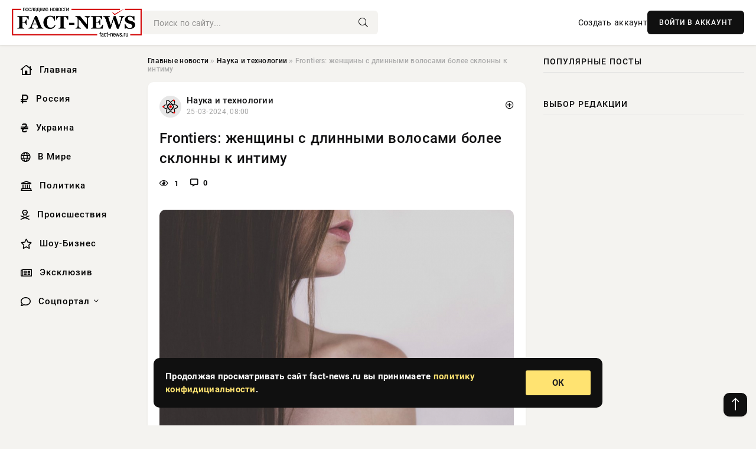

--- FILE ---
content_type: text/html; charset=utf-8
request_url: https://fact-news.ru/science/120940-frontiers-zhenschiny-s-dlinnymi-volosami-bolee-sklonny-k-intimu.html
body_size: 12904
content:
<!DOCTYPE html>
<html lang="ru">
   <head>
   <title>Frontiers: женщины с длинными волосами более склонны к интиму » Информационно аналитический портал «Fact News»</title>
<meta charset="utf-8">
<meta name="description" content="Фото из открытых источниковИсследование, проведенное учеными из Университета Йонсей в Южной Корее, проливает свет на связь между длиной волос женщины и ее сексуальной активностью в отношениях.">
<meta name="keywords" content="оставалось, проведенное, учеными, Университета, Йонсей, Южной, Корее, проливает, связь, между, длиной, волос, женщины, источниковИсследование, сексуальной, отношениях, Длинные, волосы, давно">
<link rel="canonical" href="https://fact-news.ru/science/120940-frontiers-zhenschiny-s-dlinnymi-volosami-bolee-sklonny-k-intimu.html">
<link rel="alternate" type="application/rss+xml" title="Информационно аналитический портал «Fact News» RSS" href="https://fact-news.ru/rss.xml">
<link rel="preconnect" href="https://fact-news.ru/" fetchpriority="high">
<meta property="twitter:title" content="Frontiers: женщины с длинными волосами более склонны к интиму » Информационно аналитический портал «Fact News»">
<meta property="twitter:url" content="https://fact-news.ru/science/120940-frontiers-zhenschiny-s-dlinnymi-volosami-bolee-sklonny-k-intimu.html">
<meta property="twitter:card" content="summary_large_image">
<meta property="twitter:image" content="https://fact-news.ru/uploads/posts/2024-03/1711342808-1xl.jpg">
<meta property="twitter:description" content="Фото из открытых источников Исследование, проведенное учеными из Университета Йонсей в Южной Корее, проливает свет на связь между длиной волос женщины и ее сексуальной активностью в отношениях. Длинные волосы давно ассоциируются с женской привлекательностью и красотой, но их влияние на интимную">
<meta property="og:type" content="article">
<meta property="og:site_name" content="Информационно аналитический портал «Fact News»">
<meta property="og:title" content="Frontiers: женщины с длинными волосами более склонны к интиму » Информационно аналитический портал «Fact News»">
<meta property="og:url" content="https://fact-news.ru/science/120940-frontiers-zhenschiny-s-dlinnymi-volosami-bolee-sklonny-k-intimu.html">
<meta property="og:image" content="https://fact-news.ru/uploads/posts/2024-03/1711342808-1xl.jpg">
<meta property="og:description" content="Фото из открытых источников Исследование, проведенное учеными из Университета Йонсей в Южной Корее, проливает свет на связь между длиной волос женщины и ее сексуальной активностью в отношениях. Длинные волосы давно ассоциируются с женской привлекательностью и красотой, но их влияние на интимную">

<script src="/engine/classes/min/index.php?g=general&amp;v=yzmgh"></script>
<script src="/engine/classes/min/index.php?f=engine/classes/js/jqueryui.js,engine/classes/js/dle_js.js,engine/classes/fancybox/fancybox.js&amp;v=yzmgh" defer></script>
<script type="application/ld+json">{"@context":"https://schema.org","@graph":[{"@type":"NewsArticle","@context":"https://schema.org/","publisher":{"@type":"Organization","name":"Информационно аналитический портал «Fact News»","logo":{"@type":"ImageObject","url":""}},"name":"Frontiers: женщины с длинными волосами более склонны к интиму","headline":"Frontiers: женщины с длинными волосами более склонны к интиму","mainEntityOfPage":{"@type":"WebPage","@id":"https://fact-news.ru/science/120940-frontiers-zhenschiny-s-dlinnymi-volosami-bolee-sklonny-k-intimu.html"},"datePublished":"2024-03-25T08:00:08+03:00","author":{"@type":"Person","name":"Арестова Татьяна","url":"https://fact-news.ru/user/%D0%90%D1%80%D0%B5%D1%81%D1%82%D0%BE%D0%B2%D0%B0+%D0%A2%D0%B0%D1%82%D1%8C%D1%8F%D0%BD%D0%B0/"},"image":["https://fact-news.ru/uploads/posts/2024-03/1711342808-1xl.jpg"],"description":"Фото из открытых источников Исследование, проведенное учеными из Университета Йонсей в Южной Корее, проливает свет на связь между длиной волос женщины и ее сексуальной активностью в отношениях. Длинные волосы давно ассоциируются с женской привлекательностью и красотой, но их влияние на интимную"},{"@type":"BreadcrumbList","@context":"https://schema.org/","itemListElement":[{"@type":"ListItem","position":1,"item":{"@id":"https://fact-news.ru/","name":"Главные новости"}},{"@type":"ListItem","position":2,"item":{"@id":"https://fact-news.ru/science/","name":"Наука и технологии"}},{"@type":"ListItem","position":3,"item":{"@id":"https://fact-news.ru/science/120940-frontiers-zhenschiny-s-dlinnymi-volosami-bolee-sklonny-k-intimu.html","name":"Frontiers: женщины с длинными волосами более склонны к интиму"}}]}]}</script> 
      <meta name="viewport" content="width=device-width, initial-scale=1.0" />
      <meta name="msapplication-TileColor" content="#e6e6e6">   
      <meta name="theme-color" content="#101010"> 
      <link rel="preload" href="/templates/Default/css/common.css" as="style">
      <link rel="preload" href="/templates/Default/css/styles.css" as="style">
      <link rel="preload" href="/templates/Default/css/engine.css" as="style">
      <link rel="preload" href="/templates/Default/css/fontawesome.css" as="style">
      <link rel="preload" href="/templates/Default/webfonts/manrope-400.woff2" as="font" type="font/woff2" crossorigin>
      <link rel="preload" href="/templates/Default/webfonts/manrope-600.woff2" as="font" type="font/woff2" crossorigin>
      <link rel="preload" href="/templates/Default/webfonts/manrope-700.woff2" as="font" type="font/woff2" crossorigin>
      <link rel="preload" href="/templates/Default/webfonts/fa-light-300.woff2" as="font" type="font/woff2" crossorigin>
      <link href="/templates/Default/css/common.css" type="text/css" rel="stylesheet" />
      <link href="/templates/Default/css/styles.css?v=03" type="text/css" rel="stylesheet" />
      <link href="/templates/Default/css/engine.css" type="text/css" rel="stylesheet" /> 
      <link href="/templates/Default/css/fontawesome.css" type="text/css" rel="stylesheet" />
      <link rel="apple-touch-icon" sizes="256x256" href="/templates/Default/favicons/256x256.png">
      <link rel="apple-touch-icon" sizes="192x192" href="/templates/Default/favicons/192x192.png">
      <link rel="apple-touch-icon" sizes="180x180" href="/templates/Default/favicons/180x180.png">
      <link rel="apple-touch-icon" sizes="167x167" href="/templates/Default/favicons/167x167.png">
      <link rel="apple-touch-icon" sizes="152x152" href="/templates/Default/favicons/152x152.png">
      <link rel="apple-touch-icon" sizes="120x120" href="/templates/Default/favicons/120x120.png">
      <link rel="icon" type="image/png" href="/templates/Default/favicons/favicon.png">
      	<!-- Yandex.RTB -->
	<script>window.yaContextCb=window.yaContextCb||[]</script>
	<script src="https://yandex.ru/ads/system/context.js" async></script>
   </head>
   <body>
      <div class="wrapper">
         <div class="wrapper-container wrapper-main">

            <header class="header d-flex ai-center vw100">
               <a href="/" class="logo" title="Информационно аналитический портал «Fact News»"><img src="/templates/Default/dleimages/logo.png" alt="Информационно аналитический портал «Fact News»"></a>
               <div class="header__search search-block flex-grow-1">
                  <form id="quicksearch" method="post">
                     <input type="hidden" name="do" value="search">
                     <input type="hidden" name="subaction" value="search">
                     <input class="search-block__input" id="story" name="story" placeholder="Поиск по сайту..." type="text" autocomplete="off">
                     <button class="search-block__btn" type="submit"><span class="fal fa-search"></span></button>
                  </form>
               </div>
               

               
               <a href="/?do=register" class="header__link">Создать аккаунт</a>
               <button class="header__btn-login js-show-login">ВОЙТИ В АККАУНТ</button>
               

               <button class="header__btn-menu d-none js-show-mobile-menu"><span class="fal fa-bars"></span></button>
            </header>

            <div class="content">
               <div class="cols">

                  <!-- MENU START -->
                  <aside class="col-side">
                     <ul class="side-nav js-this-in-mobile-menu">
                        <li><a href="/"><i class="far fa-home-lg"></i> Главная</a></li>
                        <li><a href="/russia/"><i class="far fa-ruble-sign"></i> Россия</a></li>
                        <li><a href="/ukraine/"><i class="far fa-hryvnia"></i> Украина</a></li>
                        <li><a href="/world/"><i class="far fa-globe"></i> В Мире</a></li>
                        <li><a href="/policy/"><i class="far fa-landmark"></i> Политика</a></li>
                        <li><a href="/incidents/"><i class="far fa-skull-crossbones"></i> Происшествия</a></li>
                        <li><a href="/show-business/"><i class="far fa-star"></i> Шоу-Бизнес</a></li>
                        <li><a href="/exclusive/"><i class="far fa-newspaper"></i> Эксклюзив</a></li>
                        <li class="submenu"><a href="/social/"><i class="far fa-comment"></i> Соцпортал</a>
                           <ul class="nav__list side-nav" style="position: unset !important">
                              <li class="nav__list-hidden"><a href="/social/goroskop/"><i class="far fa-planet-ringed"></i> Гороскопы</a></li>
                              <li class="nav__list-hidden"><a href="/social/primeti/"><i class="far fa-map-signs"></i> Приметы</a></li>
                              <li class="nav__list-hidden"><a href="/social/ezoterika/"><i class="far fa-sparkles"></i> Эзотерика</a></li>
                              <li class="nav__list-hidden"><a href="/social/prazdniki/"><i class="far fa-gift"></i> Праздники</a></li>
                              <li class="nav__list-hidden"><a href="/social/zdorove/"><i class="far fa-heart"></i> Здоровье</a></li>
                              <li class="nav__list-hidden"><a href="/social/psihologiya/"><i class="far fa-head-side-brain"></i> Психология</a></li>
                              <li class="nav__list-hidden"><a href="/social/dlya-zhenshchin/"><i class="far fa-venus-double"></i> Для женщин</a></li>
                              <li class="nav__list-hidden"><a href="/social/sad-ogorod/"><i class="far fa-seedling"></i> Сад-огород</a></li>
                           </ul>
                        </li>
                     </ul>
                  </aside>
                  <!-- MENU END -->
                  
                  <main class="col-main">
                    
                         
                        <div class="speedbar"><div class="over"><a href="https://fact-news.ru/">Главные новости</a>  »  <a href="https://fact-news.ru/science/">Наука и технологии</a>  »  Frontiers: женщины с длинными волосами более склонны к интиму</div></div>
                        

                     <div class="content-block d-grid" id="content-block">
                        

                        
                        <div class="short">
	<div class="info-block">
	   <div class="info-body">
		  <a href="https://fact-news.ru/science/" class="info-img" title="Наука и технологии"><img src="/uploads/icons/science.png" alt="Наука и технологии"></a>
		  <div class="info-title"><a href="https://fact-news.ru/science/" class="author_name">Наука и технологии</a></div>
		  <div class="info-meta">
			 <time datetime="25-03-2024, 08:00" class="ago" title="25-03-2024, 08:00">25-03-2024, 08:00</time>
			 
		  </div>
	   </div>
        <div class="dosuga-post-head-mark">    
            <a href="#" class="js-show-login" title="Сохранить"><i class="far fa-plus-circle"></i></a>
                    
		</div> 
	</div>
	<div class="yz_short_body">
	   <h1 class="dn-short-t">Frontiers: женщины с длинными волосами более склонны к интиму</h1>
	   <div class="content_top_met">
	   	  <div class="f_eye"><i class="far fa-eye"></i> 1</div>
		  <a id="dle-comm-link" href="#comment">
			 <div class="f_link"><i class="far fa-comment-alt"></i> 0</div>
		  </a>
		  <div class="f_info">
		  </div>
	   </div>
	   <div class="page__text full-text clearfix">
	   	  <div style="margin-bottom: 20px">
		 	 
		  </div>
		  <div align="center"><!--TBegin:https://fact-news.ru/uploads/posts/2024-03/1711342808-1xl.jpg|--><a href="https://fact-news.ru/uploads/posts/2024-03/1711342808-1xl.jpg" class="highslide" target="_blank"><img src="/uploads/posts/2024-03/thumbs/1711342808-1xl.jpg" style="max-width:100%;" alt=""></a><!--TEnd--></div><br><span class="img-copy-author">Фото из открытых источников</span><br><b>Исследование, проведенное учеными из Университета Йонсей в Южной Корее, проливает свет на связь между длиной волос женщины и ее сексуальной активностью в отношениях. Длинные волосы давно ассоциируются с женской привлекательностью и красотой, но их влияние на интимную сферу оставалось малоизученным до этого исследования.</b><br> <br>Согласно порталу Frontiers в ходе исследования было проанализировано 204 гетеросексуальных супружеских пар, путем проведения онлайн-опроса. Результаты показали, что длина и качество волос у женщин имеют прямое отношение к частоте половых контактов в рамках супружеских отношений. Женщины с длинными и здоровыми волосами, по данным исследования, чаще вступали в половые контакты со своими супругами.<br> <br>Одним из ключевых выводов исследования является то, что длинные волосы не только повышают привлекательность женщины в глазах ее партнера, но и усиливают его сексуальное влечение. Это связано с тем, что волосы способны сигнализировать о репродуктивном потенциале и здоровье, что влияет на биологическую привлекательность в глазах партнера.<br> <br>Интересно отметить, что влияние длины и качества волос на сексуальную активность не было обнаружено у мужчин. Это указывает на то, что волосы у женщин играют более значимую роль в формировании сексуального влечения и влиянии на интимные отношения в паре.<br> <br>Таким образом, результаты данного исследования подчеркивают важность роли волос в романтических отношениях и позволяют лучше понять динамику сексуальной жизни пар. Они также подчеркивают необходимость дальнейших исследований в этой области, чтобы более глубоко понять механизмы влияния внешности на межличностные отношения и сексуальное поведение.
		  <div style="margin-top: 20px">
		  	
		  </div>
	   </div>
	</div>
	<div class="page__tags d-flex">
	   
	</div>
	<div class="content_like">
	   <div class="df_like">
		  <a href="#" onclick="doRate('plus', '120940'); return false;" >
		  <i title="Мне нравится" class="far fa-thumbs-up"></i> <span><span data-likes-id="120940">0</span></span>
		  </a>
	   </div>
	   <div class="df_dlike">
		  <a href="#" onclick="doRate('minus', '120940'); return false;" >
		  <i title="Мне не нравится" class="far fa-thumbs-down"></i> <span><span data-dislikes-id="120940">0</span></span>
		  </a>
	   </div>
	</div>
	<div class="content_footer">
	   <script src="https://yastatic.net/share2/share.js"></script>
	   <div class="ya-share2" data-curtain data-shape="round" data-color-scheme="whiteblack" data-services="vkontakte,odnoklassniki,telegram,whatsapp"></div>
	   <div class="f_info">
		  <a href="javascript:AddComplaint('120940', 'news')"> 
		  <div class="more_jaloba">
			 <svg fill="none" width="15" height="15" stroke="currentColor" stroke-width="1.5" viewBox="0 0 24 24" xmlns="http://www.w3.org/2000/svg" aria-hidden="true">
				<path stroke-linecap="round" stroke-linejoin="round" d="M12 9v3.75m9-.75a9 9 0 11-18 0 9 9 0 0118 0zm-9 3.75h.008v.008H12v-.008z"></path>
			 </svg>
			 ЖАЛОБА
		  </div>
		  </a>
	   </div>
	</div>
 </div>
 <div class="page__comments sect__header">
	<div class="page__comments-header">
		<div class="page__comments-title">0 комментариев</div>
		<div class="page__comments-info">
			<span class="fal fa-exclamation-circle"></span>
			Обсудим?
		</div>
	
	</div>
	<!--dleaddcomments-->
	<!--dlecomments-->
 </div>
 <section class="sect">
	<div class="sect__header sect__title" style="font-weight: 500; font-size: 24px;">Смотрите также:</div>
	<div class="sect__content d-grid">
	   <div class="popular grid-item">
   <div class="popular__img img-responsive">
      <img loading="lazy" src="/templates/Default/dleimages/no_image.jpg" alt="Врач Хедье Риази назвала продукты, которые повышают сексуальное влечение">
      <div class="item__category pi-center"><img src="/uploads/icons/science.png"></div> 
   </div>
   <div class="meta_block">
      <div class="meta_block_cat">Эксклюзив</div>
      <time class="meta_block_date" datetime="17-09-2023, 17:30">17-09-2023, 17:30</time>   
   </div>
   <div class="popular__desc">
      <a class="popular__title expand-link" href="https://fact-news.ru/exclusive/102311-vrach-hede-riazi-nazvala-produkty-kotorye-povyshajut-seksualnoe-vlechenie.html">Врач Хедье Риази назвала продукты, которые повышают сексуальное влечение</a>
   </div>
 </div><div class="popular grid-item">
   <div class="popular__img img-responsive">
      <img loading="lazy" src="https://news-rbk.ru/uploads/posts/2023-10/1696780214-1intim.jpg" alt="Ученые рассказали, какие женщины чаще испытывают вагинальный оргазм">
      <div class="item__category pi-center"><img src="/uploads/icons/science.png"></div> 
   </div>
   <div class="meta_block">
      <div class="meta_block_cat">Эксклюзив</div>
      <time class="meta_block_date" datetime="8-10-2023, 18:50">8-10-2023, 18:50</time>   
   </div>
   <div class="popular__desc">
      <a class="popular__title expand-link" href="https://fact-news.ru/exclusive/106305-uchenye-rasskazali-kakie-zhenschiny-chasche-ispytyvajut-vaginalnyj-orgazm.html">Ученые рассказали, какие женщины чаще испытывают вагинальный оргазм</a>
   </div>
 </div><div class="popular grid-item">
   <div class="popular__img img-responsive">
      <img loading="lazy" src="https://news-rbk.ru/uploads/posts/2023-10/thumbs/1697889010-1xl.jpg" alt="Женщины, наравне с мужчинами, охотились в доисторические времена">
      <div class="item__category pi-center"><img src="/uploads/icons/science.png"></div> 
   </div>
   <div class="meta_block">
      <div class="meta_block_cat">Наука и технологии  /  Эксклюзив</div>
      <time class="meta_block_date" datetime="21-10-2023, 14:50">21-10-2023, 14:50</time>   
   </div>
   <div class="popular__desc">
      <a class="popular__title expand-link" href="https://fact-news.ru/science/108422-zhenschiny-naravne-s-muzhchinami-ohotilis-v-doistoricheskie-vremena.html">Женщины, наравне с мужчинами, охотились в доисторические времена</a>
   </div>
 </div><div class="popular grid-item">
   <div class="popular__img img-responsive">
      <img loading="lazy" src="/templates/Default/dleimages/no_image.jpg" alt="Эти 4 средства помогут вырастить длинные и густые волосы — возможно, вы уже их используете, но неправильно">
      <div class="item__category pi-center"><img src="/uploads/icons/science.png"></div> 
   </div>
   <div class="meta_block">
      <div class="meta_block_cat">Эксклюзив</div>
      <time class="meta_block_date" datetime="5-10-2023, 10:45">5-10-2023, 10:45</time>   
   </div>
   <div class="popular__desc">
      <a class="popular__title expand-link" href="https://fact-news.ru/exclusive/105806-jeti-4-sredstva-pomogut-vyrastit-dlinnye-i-gustye-volosy-vozmozhno-vy-uzhe-ih-ispolzuete-no-nepravilno.html">Эти 4 средства помогут вырастить длинные и густые волосы — возможно, вы уже их используете, но неправильно</a>
   </div>
 </div><div class="popular grid-item">
   <div class="popular__img img-responsive">
      <img loading="lazy" src="/templates/Default/dleimages/no_image.jpg" alt="Ученые выяснили, что женщины извиняются совершенно неправильно — они рассказали, как нужно">
      <div class="item__category pi-center"><img src="/uploads/icons/science.png"></div> 
   </div>
   <div class="meta_block">
      <div class="meta_block_cat">Эксклюзив</div>
      <time class="meta_block_date" datetime="25-11-2023, 19:55">25-11-2023, 19:55</time>   
   </div>
   <div class="popular__desc">
      <a class="popular__title expand-link" href="https://fact-news.ru/exclusive/111748-uchenye-vyjasnili-chto-zhenschiny-izvinjajutsja-sovershenno-nepravilno-oni-rasskazali-kak-nuzhno.html">Ученые выяснили, что женщины извиняются совершенно неправильно — они рассказали, как нужно</a>
   </div>
 </div><div class="popular grid-item">
   <div class="popular__img img-responsive">
      <img loading="lazy" src="https://news-rbk.ru/uploads/posts/2020-11/thumbs/160494000715fa96666d906b4.64264090.jpeg" alt="Специалист по наращиванию волос Наталья Репина рассказала, какие проблемы с волосами может решать данная процедура">
      <div class="item__category pi-center"><img src="/uploads/icons/science.png"></div> 
   </div>
   <div class="meta_block">
      <div class="meta_block_cat">Эксклюзив</div>
      <time class="meta_block_date" datetime="9-11-2020, 19:40">9-11-2020, 19:40</time>   
   </div>
   <div class="popular__desc">
      <a class="popular__title expand-link" href="https://fact-news.ru/exclusive/34698-specialist-po-naraschivaniyu-volos-natalya-repina-rasskazala-kakie-problemy-s-volosami-mozhet-reshat-dannaya-procedura.html">Специалист по наращиванию волос Наталья Репина рассказала, какие проблемы с волосами может решать данная процедура</a>
   </div>
 </div><div class="popular grid-item">
   <div class="popular__img img-responsive">
      <img loading="lazy" src="https://news-rbk.ru/uploads/posts/2019-09/15690453071img2.jpeg" alt="Эксперты рассказали об ошибках, которые допускают многие при мытье волос">
      <div class="item__category pi-center"><img src="/uploads/icons/science.png"></div> 
   </div>
   <div class="meta_block">
      <div class="meta_block_cat">Эксклюзив</div>
      <time class="meta_block_date" datetime="21-09-2019, 08:55">21-09-2019, 08:55</time>   
   </div>
   <div class="popular__desc">
      <a class="popular__title expand-link" href="https://fact-news.ru/exclusive/10998-eksperty-rasskazali-ob-oshibkah-kotorye-dopuskayut-mnogie-pri-myte-volos.html">Эксперты рассказали об ошибках, которые допускают многие при мытье волос</a>
   </div>
 </div><div class="popular grid-item">
   <div class="popular__img img-responsive">
      <img loading="lazy" src="https://news-rbk.ru/uploads/posts/2023-05/thumbs/1683466507-1xl.jpg" alt="Ученые выяснили, какая форма груди нравится мужчинам и вызывает ревность у женщин">
      <div class="item__category pi-center"><img src="/uploads/icons/science.png"></div> 
   </div>
   <div class="meta_block">
      <div class="meta_block_cat">Наука и технологии  /  Эксклюзив</div>
      <time class="meta_block_date" datetime="7-05-2023, 16:35">7-05-2023, 16:35</time>   
   </div>
   <div class="popular__desc">
      <a class="popular__title expand-link" href="https://fact-news.ru/science/66696-uchenye-vyjasnili-kakaja-forma-grudi-nravitsja-muzhchinam-i-vyzyvaet-revnost-u-zhenschin.html">Ученые выяснили, какая форма груди нравится мужчинам и вызывает ревность у женщин</a>
   </div>
 </div><div class="popular grid-item">
   <div class="popular__img img-responsive">
      <img loading="lazy" src="https://news-rbk.ru/uploads/posts/2023-08/1690959309-1pexels-andrea-piacquadio-3767401.jpg" alt="Freundin: Низкие женщины более счастливы в отношениях, чем высокие">
      <div class="item__category pi-center"><img src="/uploads/icons/science.png"></div> 
   </div>
   <div class="meta_block">
      <div class="meta_block_cat">Эксклюзив</div>
      <time class="meta_block_date" datetime="2-08-2023, 09:55">2-08-2023, 09:55</time>   
   </div>
   <div class="popular__desc">
      <a class="popular__title expand-link" href="https://fact-news.ru/exclusive/93176-freundin-nizkie-zhenschiny-bolee-schastlivy-v-otnoshenijah-chem-vysokie.html">Freundin: Низкие женщины более счастливы в отношениях, чем высокие</a>
   </div>
 </div><div class="popular grid-item">
   <div class="popular__img img-responsive">
      <img loading="lazy" src="/uploads/posts/2024-01/thumbs/1706524808-1xl.jpg" alt="Учёные США выявили связь между удачным браком и психическим здоровьем">
      <div class="item__category pi-center"><img src="/uploads/icons/science.png"></div> 
   </div>
   <div class="meta_block">
      <div class="meta_block_cat">Наука и технологии</div>
      <time class="meta_block_date" datetime="29-01-2024, 13:40">29-01-2024, 13:40</time>   
   </div>
   <div class="popular__desc">
      <a class="popular__title expand-link" href="https://fact-news.ru/science/115276-uchenye-ssha-vyjavili-svjaz-mezhdu-udachnym-brakom-i-psihicheskim-zdorovem.html">Учёные США выявили связь между удачным браком и психическим здоровьем</a>
   </div>
 </div><div class="popular grid-item">
   <div class="popular__img img-responsive">
      <img loading="lazy" src="https://news-rbk.ru/uploads/posts/2023-10/1696843219-1para.jpg" alt="Sexual Alpha: Учёные выяснили, в каком возрасте люди чаще занимаются сексом">
      <div class="item__category pi-center"><img src="/uploads/icons/science.png"></div> 
   </div>
   <div class="meta_block">
      <div class="meta_block_cat">Эксклюзив</div>
      <time class="meta_block_date" datetime="9-10-2023, 12:20">9-10-2023, 12:20</time>   
   </div>
   <div class="popular__desc">
      <a class="popular__title expand-link" href="https://fact-news.ru/exclusive/106414-sexual-alpha-uchenye-vyjasnili-v-kakom-vozraste-ljudi-chasche-zanimajutsja-seksom.html">Sexual Alpha: Учёные выяснили, в каком возрасте люди чаще занимаются сексом</a>
   </div>
 </div><div class="popular grid-item">
   <div class="popular__img img-responsive">
      <img loading="lazy" src="https://news-rbk.ru/uploads/posts/2023-06/1686930903-158.png" alt="Worlddаta: Ученые рассказали, где живут женщины с самой большой грудью">
      <div class="item__category pi-center"><img src="/uploads/icons/science.png"></div> 
   </div>
   <div class="meta_block">
      <div class="meta_block_cat">Эксклюзив</div>
      <time class="meta_block_date" datetime="16-06-2023, 18:55">16-06-2023, 18:55</time>   
   </div>
   <div class="popular__desc">
      <a class="popular__title expand-link" href="https://fact-news.ru/exclusive/79868-worlddata-uchenye-rasskazali-gde-zhivut-zhenschiny-s-samoj-bolshoj-grudju.html">Worlddаta: Ученые рассказали, где живут женщины с самой большой грудью</a>
   </div>
 </div>
	</div>
 </section>

                        

                     </div>
                  </main>

                  <aside class="col-side">

                     <div class="side-block">
                        <div class="side-block__title">Популярные посты</div>
                        <div class="side-block__content">
                                                   
                        </div>
                     </div>
                     <div class="side-block">
                        <div class="side-block__title">Выбор редакции</div>
                        <div class="side-block__content">
                          
                        </div>
                     </div>

                     <!--3cff22b6--><!--3cff22b6--><!--ead8281b--><!--ead8281b-->

                     <div class="side-block side-block--sticky hm">
                        
                     </div>

                  </aside>

               </div>
               <!-- END COLS -->
            </div>

         <!-- FOOTER START -->
         <footer class="footer d-flex ai-center vw100">
            <div class="footer__copyright">
               <a href="/o-proekte.html" rel="nofollow">О проекте</a>
               <a href="/redakcija.html" rel="nofollow">Редакция</a>
               <a href="/politika-konfidencialnosti.html" rel="nofollow">Политика конфиденциальности</a>
               <a href="/kontakty.html" rel="nofollow">Реклама</a> 
               <a href="/kontakty.html" rel="nofollow">Контакты</a>
            </div>
            <div class="footer__text icon-at-left" style="line-height: 20px;">
               Использование любых материалов, размещённых на сайте, разрешается при условии активной ссылки на наш сайт.
               При копировании материалов для интернет-изданий – обязательна прямая открытая для поисковых систем гиперссылка. Ссылка должна быть размещена в независимости от полного либо частичного использования материалов. Гиперссылка (для интернет- изданий) – должна быть размещена в подзаголовке или в первом абзаце материала.
               Все материалы, содержащиеся на веб-сайте fact-news.ru, защищены законом об авторском праве. Фотографии и прочие материалы являются собственностью их авторов и представлены исключительно для некоммерческого использования и ознакомления , если не указано иное. Несанкционированное использование таких материалов может нарушать закон об авторском праве, торговой марке и другие законы.

               <div style="margin-top: 20px;">
                  <p>
                     <span style="font-size:12px">* В России признаны иноагентами: Киселёв Евгений Алекссевич, WWF, Белый Руслан Викторович, Анатолий Белый (Вайсман), Касьянов Михаил Михайлович, Бер Илья Леонидович, Троянова Яна Александровна, Галкин Максим Александрович, Макаревич Андрей Вадимович, Шац Михаил Григорьевич, Гордон Дмитрий Ильич, Лазарева Татьяна Юрьевна, Чичваркин Евгений Александрович, Ходорковский Михаил Борисович, Каспаров Гарри Кимович, Моргенштерн Алишер Тагирович (Алишер Валеев), Невзоров Александр Глебович, Венедиктов Алексей Алексеевич, Дудь Юрий Александрович, Фейгин Марк Захарович, Киселев Евгений Алексеевич, Шендерович Виктор Анатольевич, Гребенщиков Борис Борисович, Максакова-Игенбергс Мария Петровна, Слепаков Семен Сергеевич, Покровский Максим Сергеевич, Варламов Илья Александрович, Рамазанова Земфира Талгатовна, Прусикин Илья Владимирович, Смольянинов Артур Сергеевич, Федоров Мирон Янович (Oxxxymiron), Алексеев Иван Александрович (Noize MC), Дремин Иван Тимофеевич (Face), Гырдымова Елизавета Андреевна (Монеточка), Игорь(Егор) Михайлович Бортник (Лёва Би-2).</span>
                  </p>
                  <br />
                  <p>
                     <span style="font-size:12px">* Экстремисты и террористы, запрещенные в РФ:&nbsp;Meta (Facebook и Instagram),&nbsp;</span>Русский добровольческий корпус (РДК),&nbsp;<span style="font-size:12px">Правый сектор, Украинская повстанческая армия (УПА), ИГИЛ, полк Азов, Джебхат ан-Нусра, Национал-Большевистская партия (НБП), Аль-Каида, УНА-УНСО, Талибан, Меджлис крымско-татарского народа, Свидетели Иеговы, Мизантропик Дивижн, Братство, Артподготовка, Тризуб им. Степана Бандеры, НСО, Славянский союз, Формат-18, Хизб ут-Тахрир, Исламская партия Туркестана, Хайят Тахрир аш-Шам, Таухид валь-Джихад, АУЕ, Братья мусульмане, Колумбайн, Навальный, К. Буданов.</span>
                  </p>
                  <br />
                  <p>
                     <span style="font-size:12px">* СМИ — иностранные агенты: Телеканал «Дождь», Медуза, Голос Америки, Idel. Реалии, Кавказ. Реалии, Крым. Реалии, ТК&nbsp;Настоящее Время, The Insider,&nbsp;</span>Deutsche&nbsp;Welle,&nbsp;<span style="font-size:12px">Проект, Azatliq Radiosi, «Радио Свободная Европа/Радио Свобода» (PCE/PC), Сибирь. Реалии, Фактограф, Север. Реалии, MEDIUM-ORIENT, Bellingcat, Пономарев Л. А., Савицкая Л.А., Маркелов С.Е., Камалягин Д.Н., Апахончич Д.А.,&nbsp;Толоконникова Н.А., Гельман М.А., Шендерович В.А., Верзилов П.Ю., Баданин Р.С., Гордон.</span>
                  </p>
                  <br />
                  <p>
                     <span style="font-size:12px">* Организации — иностранные агенты: Альянс Врачей, Агора, Голос, Гражданское содействие, Династия (фонд), За&nbsp;права человека, Комитет против пыток, Левада-Центр, Мемориал, Молодая Карелия, Московская школа гражданского просвещения, Пермь-36, Ракурс, Русь Сидящая, Сахаровский центр, Сибирский экологический центр, ИАЦ Сова, Союз комитетов солдатских матерей России, Фонд борьбы с&nbsp;коррупцией (ФБК), Фонд защиты гласности, Фонд свободы информации, Центр «Насилию.нет», Центр защиты прав СМИ, Transparency International.</span>
                  </p>
               </div>

               <p class="copyright mb-0" style="margin-top: 20px;">Copyright &copy; 2026, Информационно аналитический портал «Fact News». Все права защищены.</p>
               <div class="adult_foot">18+</div>
            </div>
         </footer>
         <!-- FOOTER END -->

         </div>
         <!-- END WRAPPER-MAIN -->
      </div>
      <!-- END WRAPPER -->
      
      <script>
<!--
var dle_root       = '/';
var dle_admin      = '';
var dle_login_hash = '48ded4d5bf31078fbc523a58a49bc6f768cb5293';
var dle_group      = 5;
var dle_link_type  = 1;
var dle_skin       = 'Default';
var dle_wysiwyg    = 0;
var dle_min_search = '4';
var dle_act_lang   = ["Подтвердить", "Отмена", "Вставить", "Отмена", "Сохранить", "Удалить", "Загрузка. Пожалуйста, подождите..."];
var menu_short     = 'Быстрое редактирование';
var menu_full      = 'Полное редактирование';
var menu_profile   = 'Просмотр профиля';
var menu_send      = 'Отправить сообщение';
var menu_uedit     = 'Админцентр';
var dle_info       = 'Информация';
var dle_confirm    = 'Подтверждение';
var dle_prompt     = 'Ввод информации';
var dle_req_field  = ["Заполните поле с именем", "Заполните поле с сообщением", "Заполните поле с темой сообщения"];
var dle_del_agree  = 'Вы действительно хотите удалить? Данное действие невозможно будет отменить';
var dle_spam_agree = 'Вы действительно хотите отметить пользователя как спамера? Это приведёт к удалению всех его комментариев';
var dle_c_title    = 'Отправка жалобы';
var dle_complaint  = 'Укажите текст Вашей жалобы для администрации:';
var dle_mail       = 'Ваш e-mail:';
var dle_big_text   = 'Выделен слишком большой участок текста.';
var dle_orfo_title = 'Укажите комментарий для администрации к найденной ошибке на странице:';
var dle_p_send     = 'Отправить';
var dle_p_send_ok  = 'Уведомление успешно отправлено';
var dle_save_ok    = 'Изменения успешно сохранены. Обновить страницу?';
var dle_reply_title= 'Ответ на комментарий';
var dle_tree_comm  = '0';
var dle_del_news   = 'Удалить статью';
var dle_sub_agree  = 'Вы действительно хотите подписаться на комментарии к данной публикации?';
var dle_unsub_agree  = 'Вы действительно хотите отписаться от комментариев к данной публикации?';
var dle_captcha_type  = '0';
var dle_share_interesting  = ["Поделиться ссылкой на выделенный текст", "Twitter", "Facebook", "Вконтакте", "Прямая ссылка:", "Нажмите правой клавишей мыши и выберите «Копировать ссылку»"];
var DLEPlayerLang     = {prev: 'Предыдущий',next: 'Следующий',play: 'Воспроизвести',pause: 'Пауза',mute: 'Выключить звук', unmute: 'Включить звук', settings: 'Настройки', enterFullscreen: 'На полный экран', exitFullscreen: 'Выключить полноэкранный режим', speed: 'Скорость', normal: 'Обычная', quality: 'Качество', pip: 'Режим PiP'};
var DLEGalleryLang    = {CLOSE: 'Закрыть (Esc)', NEXT: 'Следующее изображение', PREV: 'Предыдущее изображение', ERROR: 'Внимание! Обнаружена ошибка', IMAGE_ERROR: 'Не удалось загрузить изображение', TOGGLE_SLIDESHOW: 'Просмотр слайдшоу',TOGGLE_FULLSCREEN: 'Полноэкранный режим', TOGGLE_THUMBS: 'Включить / Выключить уменьшенные копии', ITERATEZOOM: 'Увеличить / Уменьшить', DOWNLOAD: 'Скачать изображение' };
var DLEGalleryMode    = 1;
var DLELazyMode       = 0;
var allow_dle_delete_news   = false;

jQuery(function($){
					setTimeout(function() {
						$.get(dle_root + "engine/ajax/controller.php?mod=adminfunction", { 'id': '120940', action: 'newsread', user_hash: dle_login_hash });
					}, 5000);
});
//-->
</script>
      

<div class="login login--not-logged d-none">
   <div class="login__header d-flex jc-space-between ai-center">
      <div class="login__title stretch-free-width ws-nowrap">Войти <a href="/?do=register">Регистрация</a></div>
      <div class="login__close"><span class="fal fa-times"></span></div>
   </div>
   <form method="post">
      <div class="login__content">
         <div class="login__row">
            <div class="login__caption">E-mail:</div>
            <div class="login__input"><input type="text" name="login_name" id="login_name" placeholder="Ваш e-mail"></div>
            <span class="fal fa-at"></span>
         </div>
         <div class="login__row">
            <div class="login__caption">Пароль: <a href="/?do=lostpassword">Забыли пароль?</a></div>
            <div class="login__input"><input type="password" name="login_password" id="login_password" placeholder="Ваш пароль"></div>
            <span class="fal fa-lock"></span>
         </div>
         <label class="login__row checkbox" for="login_not_save">
         <input type="checkbox" name="login_not_save" id="login_not_save" value="1">
         <span>Не запоминать меня</span>
         </label>
         <div class="login__row">
            <button onclick="submit();" type="submit" title="Вход">Войти на сайт</button>
            <input name="login" type="hidden" id="login" value="submit">
         </div>
      </div>
      <div class="login__social">
         <div class="login__social-caption">Или войти через</div>
         <div class="login__social-btns">
            <a href="" rel="nofollow" target="_blank"><img loading="lazy" src="/templates/Default/dleimages/vk.svg" alt></a>
            <a href="" rel="nofollow" target="_blank"><img loading="lazy" src="/templates/Default/dleimages/ok.svg" alt></a>
            <a href="" rel="nofollow" target="_blank"><img loading="lazy" src="/templates/Default/dleimages/mail.svg" alt></a>
            <a href="" rel="nofollow" target="_blank"><img loading="lazy" src="/templates/Default/dleimages/yandex.svg" alt></a>
         </div>
      </div>
   </form>
</div>

      <div id="scrolltop" style="display: block;"><span class="fal fa-long-arrow-up"></span></div>
      <div class="message-alert">
         <div class="message-alert-in">
            <div class="message-alert-desc">
               <div class="message-alert-text">Продолжая просматривать сайт fact-news.ru вы принимаете <a href="/politika-konfidencialnosti.html">политику конфидициальности</a>.</div>
            </div>
            <div class="message-alert-btns">
               <div class="message-btn message-btn-yes">ОК</div>
            </div>
         </div>
      </div>

      <script src="/templates/Default/js/libs.js"></script>

      
      
      <!-- Yandex.Metrika counter -->
<script type="text/javascript" >
   (function(m,e,t,r,i,k,a){m[i]=m[i]||function(){(m[i].a=m[i].a||[]).push(arguments)};
   m[i].l=1*new Date();
   for (var j = 0; j < document.scripts.length; j++) {if (document.scripts[j].src === r) { return; }}
   k=e.createElement(t),a=e.getElementsByTagName(t)[0],k.async=1,k.src=r,a.parentNode.insertBefore(k,a)})
   (window, document, "script", "https://mc.yandex.ru/metrika/tag.js", "ym");

   ym(24810449, "init", {
        clickmap:true,
        trackLinks:true,
        accurateTrackBounce:true
   });
</script>
<noscript><div><img src="https://mc.yandex.ru/watch/24810449" style="position:absolute; left:-9999px;" alt="" /></div></noscript>
<!-- /Yandex.Metrika counter -->

   <script defer src="https://static.cloudflareinsights.com/beacon.min.js/vcd15cbe7772f49c399c6a5babf22c1241717689176015" integrity="sha512-ZpsOmlRQV6y907TI0dKBHq9Md29nnaEIPlkf84rnaERnq6zvWvPUqr2ft8M1aS28oN72PdrCzSjY4U6VaAw1EQ==" data-cf-beacon='{"version":"2024.11.0","token":"9cea99f4ec4c4a01b4f4273de534c5b3","r":1,"server_timing":{"name":{"cfCacheStatus":true,"cfEdge":true,"cfExtPri":true,"cfL4":true,"cfOrigin":true,"cfSpeedBrain":true},"location_startswith":null}}' crossorigin="anonymous"></script>
</body>
</html>